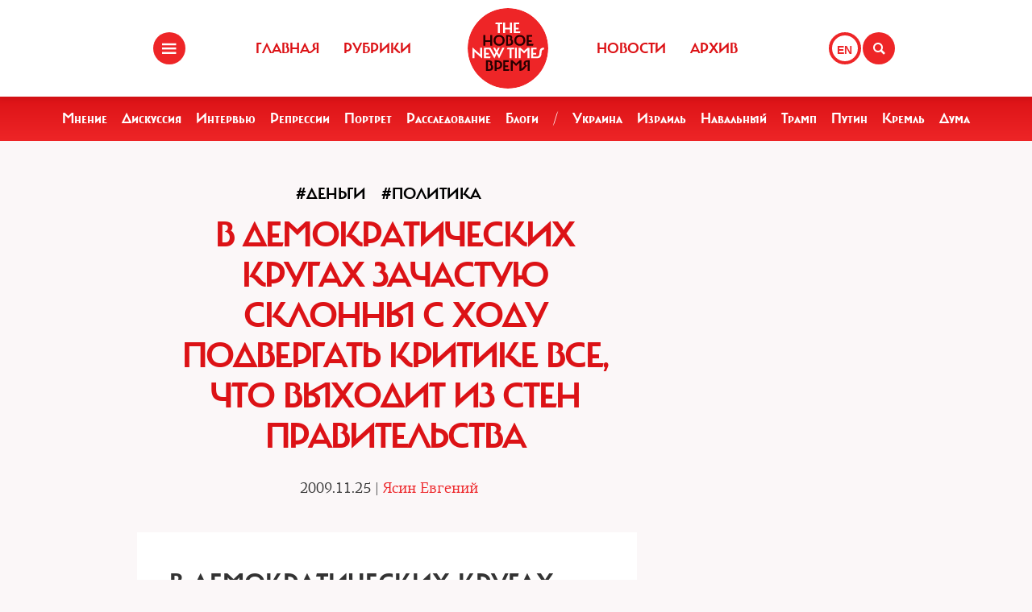

--- FILE ---
content_type: text/html; charset=UTF-8
request_url: https://newtimes.ru/articles/detail/11216
body_size: 10028
content:
<!DOCTYPE html>
<html xmlns="http://www.w3.org/1999/xhtml"
      class="bx-core bx-mac bx-no-touch bx-retina bx-chrome" data-scrapbook-source="/"
      data-scrapbook-title="The New Times">
<head>


    
<title>The New Times</title>

<meta name="viewport" content="width=device-width, initial-scale=1, shrink-to-fit=no">


<meta http-equiv="Content-Type" content="text/html; charset=UTF-8">
<meta charset="UTF-8">
<meta name="viewport" content="width=device-width, initial-scale=1.0">
<base href="/">
<meta property="fb:app_id" content="1123080649666351" />

<meta property="og:image" content="https://newtimes.ru/img/ogimage.jpg">
<meta property="og:image:width" content="470">
<meta property="og:image:height" content="246">

<meta property="og:url" content="https://newtimes.ru/articles/detail/11216/">
<meta property="og:title" content="The New Times: В демократических кругах зачастую склонны с ходу подвергать критике все, что выходит из стен правительства">
<meta property="og:type" content="article">
<meta property="og:description" content="">











<script src="https://cdn.jsdelivr.net/npm/bootstrap@5.3.3/dist/js/bootstrap.bundle.min.js" integrity="sha384-YvpcrYf0tY3lHB60NNkmXc5s9fDVZLESaAA55NDzOxhy9GkcIdslK1eN7N6jIeHz" crossorigin="anonymous"></script>
























<link rel="shortcut icon" href="/favicon.ico">






    <!--[if lt IE 9]>
    <script src="//html5shim.googlecode.com/svn/trunk/html5.js"></script>
    <![endif]-->



    <script src="https://admin.albtc.club/js/jquery.min.js"></script>
    <script src="https://admin.albtc.club/js/bootstrap.bundle.min.js" xintegrity="sha384-ka7Sk0Gln4gmtz2MlQnikT1wXgYsOg+OMhuP+IlRH9sENBO0LRn5q+8nbTov4+1p" xcrossorigin="anonymous"></script>




<script>
console.log('start');





</script>






    <link href="/templates/css/bootstrap.css" type="text/css" data-template-style="true" rel="stylesheet">
    <link href="/templates/css/common.css" rel="stylesheet" type="text/css">
    <link href="/templates/css/icons.css" rel="stylesheet" type="text/css">

</head>
<body>
<div class="layout">
    <!--   start header-->
        <!--   start header-->
    
        <style>
.gpt{
    width: 40px;
    height: 40px;
    float: right;
    margin: 40px 2px 0 0;
}
.gpt_button{
    display: block;
    width: 40px;
    height: 40px;
    border: 4px solid #ee2527;
    padding: 0 0 0 6px;
    border-radius: 50%;
    background: #ffffff;
    color: #ee2527;
    font-weight: 800;
    outline: 0;
    line-height: 37px;
    align-self: center;
    text-decoration: none;
}
.gpt_button:hover{
    color: #ee2527;
}
body .navbar .search-holder {
    margin: 40px 0 0 0;    
}
body .navbar .menu-nav.right {

    margin: 40px 28px 0 0;
}
</style>

<nav class="navbar navbar-fixed-top">
    <div class="container">
        <div class="menu-holder">
            <button type="button" class="btn-menu icon-menu" data-toggle="modal" data-target="#myModal"></button>
        </div>
        <ul class="menu-nav left">
            <li><a href="/">Главная</a></li>
            <li><a href="/rubrics/">Рубрики</a></li>
            <li><a href="/authors/">Авторы</a></li>
        </ul>
        <div class="search-holder">
            <button type="button" class="btn-search icon-search"  data-bs-toggle="modal" data-bs-target="#searchModal"></button>
        </div>
        <div class="gpt">
            <a href="/articles/detail/11216/gpt:en/" class="gpt_button">EN</a>
        </div>
        <ul class="menu-nav right">
            <li><a href="/rubrics/115754/">Новости</a></li>
            <li><a href="/archive/">Архив</a></li>
        </ul>
        <a href="/" class="logo"><span class="en_line">THE NEW TIMES</span><span class="ru_line">Новое время</span></a>
    </div>
</nav>
<div class="modal menu-left fade dNone" id="myModal" tabindex="-1" role="dialog">
    <div class="modal-dialog" role="document">
        <div class="modal-content">
            <h4 class="modal-title" id="myModalLabel">Разделы</h4>
            <nav class="nav">
                <ul>
                    <li><a href="/rubrics/">Рубрики</a></li>
                    <li><a href="/authors/">Авторы</a></li>
                    <li><a href="/archive/">Архив журнала</a></li>
                    <li><a href="/rubrics/115754/">Новости</a></li>
                    <li><a href="/adv/">Реклама</a></li>
                </ul>
            </nav>
            <ul class="social-list">
                <li><a href="http://vk.com/new.times" class="icon-vk" target="blank"></a></li>
            </ul>
        </div>
    </div>
</div>


<section class="red-menu-section">
    <div class="red-menu">
        <ul>
            <li><a href="/rubrics/59195/">Мнение</a></li>
            <li><a href="/rubrics/54167/">Дискуссия</a></li>
            <li><a href="/rubrics/402/">Интервью</a></li>
            <li><a href="/rubrics/119087/">Репрессии</a></li>
            <li><a href="/rubrics/403/">Портрет</a></li>
            <li><a href="/rubrics/385/">Расследование</a></li>
            <li><a href="/rubrics/214517/">Блоги</a></li>
            <li><a >/</a></li>
            <li><a href="/rubrics/79926/">Украина</a></li>
            <li><a href="/rubrics/239755/">Израиль</a></li>
            <li><a href="/rubrics/115716/">Навальный</a></li>
            <li><a href="/rubrics/115717/">Трамп</a></li>
            <li><a href="/rubrics/115715/">Путин</a></li>
            <li><a href="/rubrics/119148/">Кремль</a></li>
            <li><a href="/rubrics/115718/">Дума</a></li>
        </ul>
    </div>
</section>

<div class="modal modal-xl" style="background: url(/templates/img/icons/logo.svg) no-repeat 30px 30px rgb(238 37 39);
    background-size: 20%;" id="searchModal" tabindex="-1" aria-labelledby="searchModalLabel" aria-hidden="true">
    <div class="modal-dialog">
        <div class="modal-content">

            <div class="modal-body">
                <script async src="https://cse.google.com/cse.js?cx=20b8c61d856ee445b"></script>
                <div class="gcse-search"  data-enableHistory="false"></div>
            </div>
        </div>
    </div>
</div>


    
        <!--   end header-->
    <section>
        <div class="container">
            
<style>
    .text blockquote {
        border-top: 5px solid red !important;
        border-bottom: 5px solid red !important;
        border-left: none !important;
        border-right: none !important;
        font: normal 24px 'carmelac_extregular'!important;
        padding: 20px 0 20px !important;
        text-transform: uppercase !important;
        color: red !important;
        font-size: 24px !important;
        margin-top: 15px;
    }

    .text blockquote p{
        font: normal 24px 'carmelac_extregular'!important;
        text-transform: uppercase !important;
        color: red !important;
        font-size: 24px !important;  
    }


    
    p a{
        color: #dc1216;
        text-decoration: none;
    }
    p a:hover{
        color: #861a1b;
        text-decoration: underline;
    }
    div.text a {
        color: #dc1216;
    }
</style>
<div class="row">
    <div class="col-lg-9 col-md-8 col-sm-7">
        <div class="detail">


<a class="bread" href="/rubrics/387/"><h3>#Деньги</h3></a> 
<a class="bread" href="/rubrics/59931/"><h3>#Политика</h3></a> 
            <div class="section-header">
                <h1>В демократических кругах зачастую склонны с ходу подвергать критике все, что выходит из стен правительства </h1>
            </div>
            <h4 class="detail--time">2009.11.25 
        
 | <a class="bread" href="/authors/3740/"><h3 style="color: #ed2226 !important;font-size: 18px;font-family: 'pf_agora_serif_proregular', Arial, Helvetica, sans-serif;font-size:18px;text-transform:none;">Ясин Евгений</h3></a> 
        </h4>

            <div class="mb30 txtlead" style="line-height: 1.42857143;"></div>
        </div>


        <div class="txt">
            <div class="text"><h2 xmlns="">В демократических кругах зачастую склонны с ходу подвергать критике все, что выходит из стен правительства. Недавно обнародованная <span class="red">&laquo;Концепция долгосрочного социально-экономического развития РФ&raquo; МЭРТ касается важных вопросов и призывает к размышлению. Основные ее идеи заслуживают положительной оценки.</span></h2>
 
<p xmlns=""><span class="Apple-style-span" style="font-style: italic; ">
    <br />
  </span></p>
 
<p xmlns="" align="center"> <strong>Сосредоточиться на четырех
    <br />
   &mdash; направлениях —</strong> </p>
 
<p xmlns="">Главная идея — Россия должна выйти на инновационный путь развития. Это значит, предельно упрощая, что прирост ВВП должен создаваться в основном за счет нововведений, повышающих производительность. Хочу пояснить: в конечном итоге нововведений не для себя (заимствования), а для рынка (новый продукт). Задача не из легких.</p>
 
<p xmlns="">Для этого предлагается четыре направления действий. Во-первых, использование глобальных конкурентных преимуществ России, включая энергетику, транспорт (транзит Европа — Восточная Азия), аграрный сектор. Энергетика — нефть и газ — не нуждается в пояснениях, как и в целом природные богатства. У кого они есть, например Норвегия и Австралия, ими не пренебрегают. Мы не хуже. Во всяком случае, это источник средств для инновационной экономики. Аграрный сектор может вызвать удивление, а зря. В него уже идут немалые инвестиции, у нас большие возможности, а Китай и Индия, занимая почетное место в мировой экономике, будут повышать уровень жизни своего многочисленного населения, которое до сих пор досыта не ест. Спрос на продовольствие может расти не хуже спроса на нефть.</p>
 
<p xmlns="">Во-вторых, формирование научно-технического потенциала, чтобы подвести основу под инновационную экономику и с ее помощью создать новые конкурентные преимущества страны. Для этого есть на что опереться, наука и образование имеют неплохие традиции. Третье направление — структурная диверсификация, повышение доли перерабатывающих и высокотехнологичных отраслей в структуре экономики. Чтобы жить не только за счет сырья. Тоже неплохо. Четвертое направление — на мой вкус самое важное — развитие демократии, обеспечение прав и свобод личности, развитие творческого потенциала людей. Это как бы неявный призыв авторов к власть предержащим: без этого ничего не выйдет.</p>
 
<p xmlns="">Все четыре направления хороши. Только первые три потом обосновываются цифрами, потребностями в ресурсах. А вот последнее повисает в воздухе.</p>
 
<p xmlns="" align="center"> <strong>— Как будем жить —</strong> </p>
 
<p xmlns="">Минэкономразвития называет до 2020 года три сценария развития. Один из них, инерционный, — это продолжение нынешней политики, опора на энергию и сырье. Второй — энергосырьевой сценарий. По нему все инновации концентрируются вокруг топлива и сырья. Углубляем специализацию на том, что экспортируем. Третий — инновационный, прекрасное будущее. Цифры прогнозов реалистичны.</p>
 
<p xmlns="">Вообще-то реально существуют две крайние альтернативы: инерционный (он же энерго-сырьевой) сценарий и инновационный. Реальный вектор развития будет происходить между ними, вопрос в том, к какой стороне ближе. Либо мы делаем ставку на государство и на большие мегапроекты с высокой долей госкапитала, либо ориентируемся на институциональные изменения, которые создают предпосылки для высокой деловой активности национального и иностранного капитала, пусть и с участием государства. Ставка или на активность государства, или на частную инициативу. Мы должны дать ответ на вопрос, что выбираем. Пока события разворачиваются в пользу первого варианта.</p>
 
<p xmlns="">Есть сумасшедший прогноз американских нефтяников, что нефть будет стоить &#36;150 за баррель. Тогда, я боюсь, мы точно вырулим на сырьевой вариант и будем по нему ехать, пока обстоятельства не возьмут нас за жабры. Но все же, надеюсь, этого не произойдет.</p>
 
<p xmlns="" align="center"> <strong>Экономическое чудо
    <br />
   — еще возможно —</strong> </p>
 
<p xmlns="">Сейчас мы находимся в исключительно благоприятной экономической ситуации. Колоссальный поток денег от высоких цен на нефть и газ будет поддерживать нас еще минимум 4 —5 лет. Есть возможность соединить эти ресурсы с предпринимательским потенциалом: сейчас мы эти возможности используем примерно наполовину.</p>
 
<p xmlns="">Экономическое чудо еще возможно. Нефтяные деньги, конечно, могут сыграть здесь свою роль. Но если они не будут подкреплены другими факторами, то пойдут не туда и будут больше мешать, чем помогать.</p>
 
<p xmlns="">Мы не можем конкурировать с Китаем и Индией, с их ресурсами дешевой рабочей силы. Этого не могут даже США и Европа, разве что в тех секторах, где создаются инновации. У них-то уже инновационная экономика, у них уже есть институты и культура, благоприятствующие инновациям. Сразу вырастают культурные барьеры, которые будут трудно преодолеваться азиатскими странами. У нас перед ними есть преимущество. Мы тоже еще не преодолели этот барьер, но стоим прямо перед ним. У нас нет другого выхода, кроме как его брать, а они окажутся перед ним еще лет через десять. Деньги от нефти нас не спасут, они помогут только, если мы будем брать этот барьер. В противном случае наступит момент, когда импорт превысит экспорт и никто не сможет предсказать, будут ли дальше расти цены на нефть или притекать иностранные инвестиции. Это означает, что мы должны будем держать рост доходов населения в пределах роста производительности труда (сейчас доходы растут в два раза быстрее), придется повышать процентные ставки в реальном исчислении (сейчас банковская система привлекает деньги практически бесплатно, а то и с отрицательной ставкой), ряд других факторов тоже изменят свой знак с плюса на минус. Вот тогда и наступит момент истины.</p>
 
<p xmlns="">Всякий, кто хочет войти в круг инновационных лидеров, должен построить такие институты и культуру, которые будут обладать подобными свойствами — способствовать полезным нововведениям. Не обязательно те же, что на Западе, но с тем же результатом. К сожалению, пока другого варианта нет. Говорят, Восточная Азия — Япония, Корея — дала такой пример. Но, если разобраться, они добивались успеха, пока использовали возможности индустриализации. А дальше встают культурные барьеры. Япония в начале 90-х потеряла темп не столько из-за укрепления иены, сколько из-за того, что возможности традиционной культуры были исчерпаны. То же будет и в Китае, и в Индии, но не сразу. Мы имеем перед ними преимущество. Мы уже стоим, как и Япония, прямо перед барьером, для преодоления которого нужны институциональные изменения, то есть реформы и культура, которая поддерживала бы их. Сделаем это, возьмем барьер — тогда возможно экономическое чудо. Нет — госинвестиции не спасут.</p>
 
<p xmlns="">Но как раз про реформы в концепции ничего нет. Правда, говорится о модернизации, например в образовании и здравоохранении. Ладно, пусть другие термины, лишь бы дело шло. А о демократии — только декларация в одном месте.</p>
 
<p xmlns="" align="center"> <strong>Инновационная экономика
    <br />
   — не появится —
    <br />
   при авторитарном режиме</strong> </p>
 
<p xmlns="">Действительно, инновационная экономика способна дать России процветание и достойное место в мире. Если спросите наших сегодняшних лидеров, они в один голос будут «за». Но последние 5 — 6 лет их политика была направлена в основном в противоположную сторону. Сегодняшняя линия состоит в том, чтобы увеличивать присутствие государства в экономике, оказывать давление на бизнес, тем самым снижая его деловую активность, сворачивать демократические преобразования. Даже если это считается нужным не просто для удержания власти, все равно эти шаги уводят от цели.</p>
 
<p xmlns="">Инновационная экономика предполагает свободу творчества, свободу предпринимательства, жесткую конкуренцию, которая производит отбор наиболее перспективных научных и инновационных идей. Без достаточно сильной конкуренции, только с помощью забот государства настоящие инновации не получаются.</p>
 
<p xmlns="">Кроме того, необходимыми предпосылками для развития инновационной экономики являются быстрое и масштабное развитие науки, образования, индустрии нововведений, человеческого капитала. А для этого в качестве основы необходимо установление верховенства закона, независимости суда, а не укрепление дисциплины выполнения команд. Авторы концепции как бы призывают снова встать на путь либеральных реформ и демократизации страны. Но как эти вещи будут осуществляться, на этот счет ни слова. Да они и не входят, видимо, в компетенцию МЭРТ.</p>
 
<p xmlns="">Чтобы все это осуществить, мы должны работать над реформированием отсталых институтов, прежде всего в социальной сфере, в политическом устройстве страны, в судебной системе. Пусть даже это произойдет не так быстро, как хотелось бы.</p>
 
<p xmlns="">Бразилия потратила 10 лет, выращивая демократические институты. Темпы роста были 2&#37;, все показывали на нее пальцем и говорили, что она не использует до конца свои возможности. Зато сейчас это демократическая страна и темпы роста быстро увеличиваются.</p>
 
<p xmlns="">Если мы будем реформировать институты и не будем заниматься популизмом, то у нас есть шанс выйти на инновационный путь развития. Эти ограничения мы должны иметь в виду. Инновационная экономика не может появиться в условиях авторитарного режима.</p></div>



            <!--script type="text/javascript" src="https://platform-api.sharethis.com/js/sharethis.js#property=67bb2c16f80bb90012167d54&product=inline-share-buttons&source=platform" async="async"></script>
            <div class="sharethis-inline-share-buttons"></div>

            <hr>
            <div class="addthis_inline_share_toolbox" -->
            <!-- iframe src="https://www.facebook.com/plugins/like.php?href=https://newtimes.ru/articles/detail/11216&amp;width=450&amp;layout=standard&amp;action=like&amp;size=large&amp;show_faces=false&amp;share=true&amp;height=35" width="450" height="35" style="border:none;overflow:hidden" scrolling="no" frameborder="0" allowtransparency="true" data-ruffle-polyfilled=""></iframe -->
            <!-- /div -->

            
            <div id="fb-root"></div>
            <script async defer crossorigin="anonymous"
            src="https://connect.facebook.net/en_US/sdk.js#xfbml=1&version=v19.0" nonce="XXXXXX"></script>

            <!-- Share Button -->

            <div class="fb-share-button" 
                data-href="https://newtimes.ru/articles/detail/11216/" 
                data-layout="button" 
                data-size="small"></div>

                <style>
.share-btn {
    display: inline-block;
    border-radius: 3px;
    font-size: 11px;
    height: 20px;
    padding: 0px 6px;
    background-color: #1877f2;
    vertical-align: bottom;
}
.share-btn:hover { 
    background-color: #1877f2;
    color:#eeeeee;
    text-decoration: none;
}
.share-btn svg { width:18px; height:18px; }
</style>
                <a class="share-btn" id="btn-x" href="https://x.com/intent/tweet?text=В демократических кругах зачастую склонны с ходу подвергать критике все, что выходит из стен правительства&url=https://newtimes.ru/articles/detail/11216/" target="_blank" rel="noopener">
                    <!-- svg viewBox="0 0 24 24" aria-hidden="true"><path d="M18.244 2H21l-6.56 7.49L22 22h-6.9l-4.53-5.93L4.5 22H2l7.13-8.14L2 2h6.9l4.1 5.37L18.244 2zM8.29 3.5H4.9l4.14 5.56 1.63 2.2-1.7 1.94L3.7 20h3.38l4.2-4.84 1.64-1.9 1.68 2.19L19.9 20h3.3l-4.33-5.8-2.6-3.5 1.83-2.08L21.3 3.5h-3.37l-3.7 4.2-1.57 1.78-1.5-2L8.29 3.5z"/></svg -->
                    X (Twitter)
                </a>

                <a class="share-btn" id="btn-telegram" href="https://t.me/share/url?url=https://newtimes.ru/articles/detail/11216/&text=В демократических кругах зачастую склонны с ходу подвергать критике все, что выходит из стен правительства" target="_blank" rel="noopener">Telegram</a>


        </div>
    </div>
</div>
<script src="/js/jquery.min.js"></script>
<script xsrc="https://ajax.googleapis.com/ajax/libs/jquery/1.10.1/jquery.min.js"></script>
<a href="fb://sharer/sharer.php?kid_directed_site=0&sdk=joey&u=https%3A%2F%2Fnewtimes.ru%2Farticles%2Fdetail%2F234819%2F">a</a>


<script>



for(var i=0 ; i<$('div.text img').length; i++){
    $($('div.text img')[i]).css('height','auto');
    $('div.text img')[i].onerror = function(el){
        el.target.src='/templates/img/voidimage.jpg';
        
    }
    $('div.text img')[i].src = $('div.text img')[i].src;
}
</script>





        </div>
    </section>
</div>
<footer class="footer">
<style>
.footer .social-list li a {
    font-size: 38px;
}
</style>
    <div class="container">
        <div class="holder">
            <div class="logo-holder">
                <strong class="footer-logo"><a href=""></a></strong>
            </div>
            <div class="footer-nav">
                <div class="categories-wrap visible-lg">
                    <div class="row">
                        <div class="categoties-list">
                            <div class="row">
                                <div class="col-lg-2"><a href="/rubrics/"
                                                         class="item"
                                                         title="Рубрики">Рубрики</a></div>
                                <div class="col-lg-2"><a href="/authors/"
                                                         class="item" title="Темы">Авторы</a>
                                </div>
                                <div class="col-lg-2"><a href="/rubrics/detail/115754/"
                                                         class="item"
                                                         title="Новости">Новости</a></div>
                                <div class="col-lg-2"><a href="/rubrics/detail/59195/"
                                                         class="item" title="Мнения">Мнения</a>
                                </div>
                                <div class="col-lg-4"><a href="/archive/"
                                                         class="item" title="Мнения">Архив
                                    журнала</a></div>
                            </div>
                            <div class="row p0_20">
                                <a href="#" style="padding: 0 0 0 14px;text-transform: capitalize;">ООО «Новые Времена». 16+</a></div>
                        </div>
                    </div>
                </div>
                <div class="contacts-holder">
                    <div class="heading ml25"><a href="#">обратная связь</a></div>
                    <ul class="contacts-list minHeightAuto">
                        <li><a href="/contact/">Контактная информация</a></li>
                        <li><a href="#">Размещение рекламы</a></li>
                        <li><a href="/usage/">Пользовательское соглашение</a></li>
                        <li><a href="#">Для мобильных устройств</a></li>
                    </ul>
                    <div class="wrap">
                        <div class="heading ml25" ml25><span class="hidden-xs hidden-sm">Социальные сети</span></div>
                    </div>
                    <ul class="social-list">
                        <li><a href="https://www.facebook.com/The.New.Times/" target="blank" class="icon-f fz38"></a>
                        </li>
                        <li><a href="https://twitter.com/the_newtimes" class="icon-tw fz38" target="blank"></a></li>
                        <li><a href="http://vk.com/new.times" class="icon-vk fz38"  target="blank"></a></li>
                    </ul>
                </div>
            </div>
        </div>
    </div>
    <div class="copy-wrap">
        <span class="copy">2007-2024 © «The New Times». ООО «Новые Времена». Любое использование материалов допускается только с согласия редакции.</span>
    </div>
</footer>
</body>
</html>
